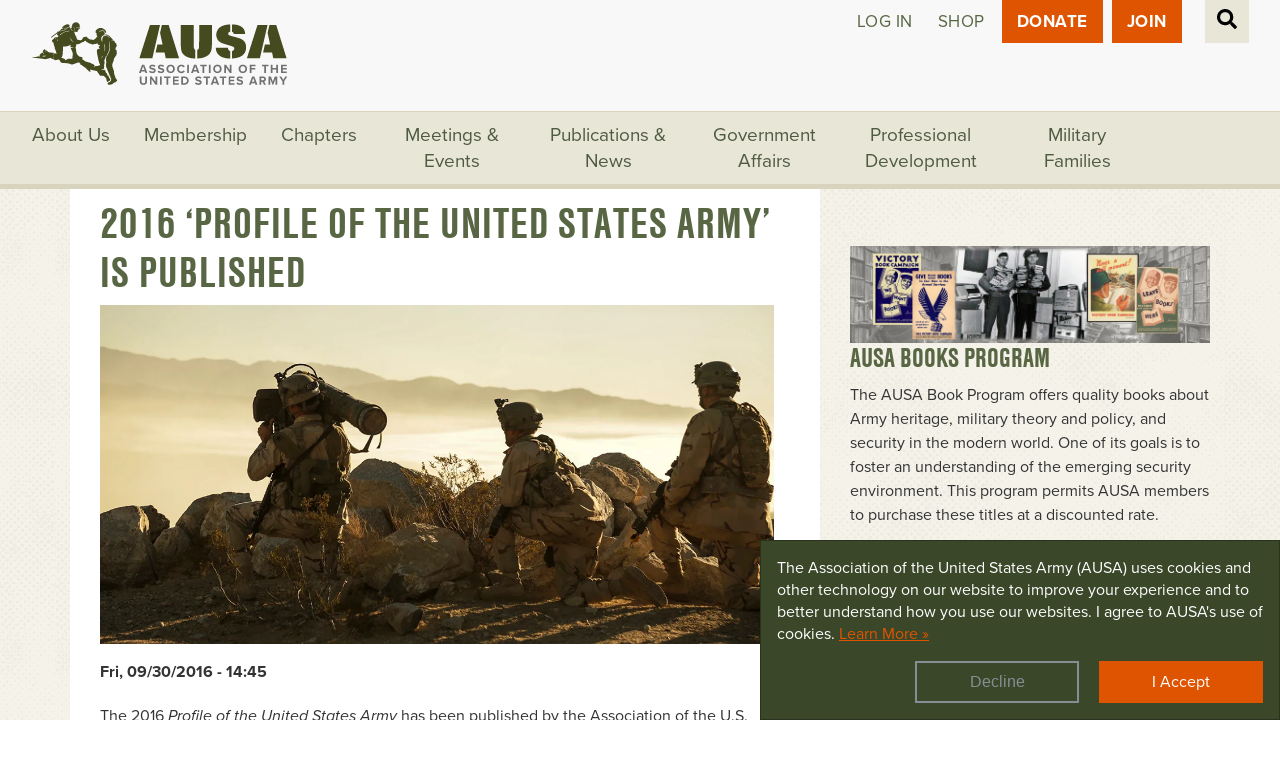

--- FILE ---
content_type: text/css
request_url: https://www.ausa.org/themes/custom/ausa/css/style_2025.css?v=1.1
body_size: 7380
content:
/* Default Override */

.display-none {
    display: none
}

h2.homepage-header {
    font-size: 48px;
    margin-bottom: 40px;
    font-family: "proxima-nova", Arial, Helvetica, sans-serif;
    font-weight: 300;
    color: #586644;
    text-align: center;
}


/* Homepage Hero */

.news-slide {
    background-size: cover!important;
    background-position: center center!important;
    height: 500px;
}

.news-slide>div.container {
    display: flex;
    flex-direction: row;
    flex-wrap: wrap;
    justify-content: end;
    align-items: end;
    height: 500px;
}

.news-slide>div.container>div {
    width: 100%;
    max-width: 450px;
    height: 100%;
    display: flex;
    flex-direction: column;
    justify-content: start;
    background: rgba(255, 255, 255, .85);
    padding: 2rem;
    margin: 0;
    text-align: left;
}
.news-slide>div>div>h3 {font-size:36px}
.news-slide>div>div>time{text-transform:uppercase;margin-bottom:1rem}
.news-slide>div>div>p{margin-bottom:2rem;}
#hero-slider .carousel-indicators {bottom:-65px}
#hero-slider {margin-top: -10px;}


/* Homepage Events */

.slick-slide {
    display: block;
    padding: 1.5rem
}

.block-views-blockupcoming-events-rotator-upcoming-events .view-upcoming-events-rotator .slide__content,
.slide__content,
.slide__title {
    padding: 0
}

div.slide__data>h2 {
    padding: 0 1rem !important;
    height: 130px
}

.views-field-field-address-administrative-area,
.views-field-field-address-country-code,
.views-field-field-address-locality {
    font-weight: 400 !important
}

.block-views-blockupcoming-events-rotator-upcoming-events .slick-list {
    margin-bottom: 0px;
}

.block-views-blockupcoming-events-rotator-upcoming-events .view-upcoming-events-rotator .slide__content .slide__caption .slide__data:hover .slide__description .views-field>span {
    font-size: 13px
}

.views-field-field-address-administrative-area:after,
.views-field-field-address-locality:after {
    content: " "
}

.views-field-field-event-date {
    width: 100%
}

.view-upcoming-events-rotator>.more-link {
    margin-top: 1.5rem
}

.view-upcoming-events-rotator>.more-link>a {
    background: #df5400;
    border-radius: 0;
    color: #ffffff;
    font-family: "nimbus-sans-condensed", Helvetica, Arial, sans-serif;
    font-size: 24px;
    font-weight: 700;
    line-height: 22px;
    max-width: 100%;
    padding: 15px 25px;
    text-align: center;
    text-transform: uppercase;
    -webkit-transition: all .5s ease;
    -o-transition: all .5s ease;
    transition: all .5s ease;
    white-space: normal;
    word-wrap: break-word;
    margin-bottom: 4rem;
}

.block-views-blockupcoming-events-rotator-upcoming-events {
    padding: 40px 0 8rem;
}

#block-views-block-upcoming-events-rotator-upcoming-events>div.content::before {
    position: absolute;
    width: 85%;
    right: 0;
    top: 100px;
    background: #586644;
    height: 230px;
    display: table;
    content: ' ';
    z-index: -99999;
}

@media (min-width: 575.98px) {
    #slick-views-upcoming-events-rotator-block-upcoming-events-1-slider>ul {
        display: none
    }
}

#block-views-block-upcoming-events-rotator-upcoming-events>div.content {
    position: relative
}

#block-views-block-upcoming-events-rotator-upcoming-events>div.content::before {
    position: absolute;
    width: 85%;
    right: 0;
    top: 100px;
    background: #586644;
    height: 230px;
    display: table;
    content: ' ';
    z-index: revert-layer;
}

/* Latest Publications */

.block-views-blockheadline-news-block-1,
.block-views-blocklatest-publications-block-1 {
    box-shadow: 0 10px 20px rgba(0, 0, 0, 0.04), 0 6px 6px rgba(0, 0, 0, 0.08);
}


/* Featured Content */

#block-views-block-featured-content-block-1 {
    background: url(/themes/custom/ausa/dist/images/halftone.png) repeat 0 0;
    padding: 40px 0 50px;
    width: 100%;
    text-align: center;
}

#block-views-block-featured-content-block-1 h2 {
    font-size: 48px;
    margin-bottom: 40px;
    margin-top: 2rem;
    font-family: "proxima-nova", Arial, Helvetica, sans-serif;
    font-weight: 300;
}

#block-views-block-featured-content-block-1 .view-content {
    width: 100%;
    max-width: 1100px;
    display: flex;
    flex-wrap: wrap;
    justify-content: space-between;
    margin: 0 auto;
}

#block-views-block-featured-content-block-1 .view-content>div>a {
    padding: 0;
    height: 240px;
    border: 5px solid #d7d3bc;
    display: flex;
    align-items: center;
    justify-content: center;
    background-size: cover !important;
    margin-bottom: 2rem;
}

#block-views-block-featured-content-block-1 .view-content>div>a>h3 {
    color: white;
    text-shadow: 0 1px 5px rgba(0, 0, 0, 0.7);
    font-size: 40px;
    background: rgba(0, 0, 0, 0.2);
    padding: 0.5rem 2rem;
    height: 100%;
    width: 100%;
    margin-bottom: 0;
    display: flex;
    align-items: center;
    justify-content: center;
}




.path-frontpage .featured-bottom .region-featured-bottom-second {
    background: url(/themes/custom/ausa/dist/images/beige-honeycomb.png);
    background-color: #d7d3bc;
    box-shadow: inset 0px 0px 10px rgba(0, 0, 0, 0.3);
}

.path-frontpage .featured-bottom .region-featured-bottom-second {
    background: url(/themes/custom/ausa/dist/images/beige-honeycomb.png);
    background-color: #d7d3bc;
    box-shadow: inset 0px 0px 10px rgba(0, 0, 0, 0.3);
}

/* Outreach Slider */

#block-views-block-outreach-block-1 {
    width: 100%;
    background: #e8e6d7;
    padding: 5rem 0 0;
}

#block-views-block-outreach-block-1 h2 {
    font-size: 48px;
    margin-bottom: 40px;
    font-family: "proxima-nova", Arial, Helvetica, sans-serif;
    font-weight: 300;
    color: #586644;
    text-align: center;
}

.carousel-indicators li {
    background-color: #586644;
    height: 0.5rem;
}

.carousel-control-prev,
.carousel-control-next {
    filter: invert(55%) sepia(72%) saturate(7283%) hue-rotate(16deg) brightness(100%) contrast(102%);
}

.outreach-row {
    max-width: 600px;
    margin: 0px auto;
}

.outreach-row>div>img {
    max-width: 270px;
    margin: 0 auto 1rem;
}

#outreach-slider .carousel-inner {
    height: 300px;
    margin-bottom: 3rem
}

@media (max-width: 575.98px) {
    #outreach-slider .carousel-inner {
        height: 462px !important;
        text-align: center;
        margin-bottom: 0;
    }

    .outreach-row div img {
        max-width: 200px !important;
        margin: 0 auto 1rem;
    }
}

#outreach-slider .carousel-control-prev,
#outreach-slider .carousel-control-next {
    width: 5%
}


/* National Partners */

.block-views-blocksupport-our-sponsors-block-1 {
background: url(/themes/custom/ausa/dist/images/halftone.png) repeat 0 0;
border-top:10px solid #d7d3bc;
padding-top: 5rem;
}
.block-views-blocksupport-our-sponsors-block-1 .slick__slide {
    -webkit-transform: translateY(0) !important;
    -o-transform: translateY(0) !important;
    transform: translateY(0) !important;
    
}

.view-support-our-sponsors .view-content {
    max-width: 1920px;
}


/* Industry Guide Block */



#block-homepageindustryguide {
    width: 100%
}

#industry-guide>div {
    width: 100%;
    background: #e8e6d7;
    padding: 2rem 1rem;
    margin: 0;
    text-align: center;
}


/* Contact Us Form */

#block-webform {
    width: 100%;
    background: url(/themes/custom/ausa/dist/images/halftone.png) repeat 0 0;
    padding: 5rem 1rem;
    margin: 0;
    border-top: 10px solid #d7d3bc;
    border-bottom: 10px solid #d7d3bc;
}

#block-webform h2 {
    font-size: 48px;
    margin-bottom: 40px;
    font-family: "proxima-nova", Arial, Helvetica, sans-serif;
    font-weight: 300;
    color: #586644;
    text-align: center;
}

#block-webform div.content {
    max-width: 800px;
    margin: 0 auto;
}


#block-webform div.content div form {
    display: flex;
    flex-wrap: wrap;
}
#block-webform div.fieldset-wrapper {
    display: flex;
}

fieldset.js-webform-type-webform-name {width: 100%}
fieldset.js-form-item-email, fieldset.js-form-item-phone-number, fieldset.js-form-item-full-name-first, fieldset.js-form-item-full-name-last {
    max-width: 48%;
    width: 100%;
    margin:1%;
}
fieldset.js-form-item-message, fieldset.form-item-subject {    
    max-width: 98%;
    width: 100%;
    margin: 1%;
    
}


.webform-form-wrapper .webform-submission-form > .form-group fieldset {
    margin-bottom: 0;
}
.webform-form-wrapper {
    padding: 0;
}
#block-webform .form-type-processed-text {width: 100%;text-align: center}


#block-webform .js-form-item > label {color: #333!important;font-weight: 400!important}

#block-webform .form-actions{
margin-right: 1%;
    width: 100%;
    text-align: right;
}



/* Homepage Footer */

.site-footer .site-footer__top {
    background: white;
    background-size: 100%;
    min-height: 400px;
    padding:60px 1rem;
}

#block-followus {
    list-style: none
}

#block-followus li {
    display: inline-block;
    padding-left: 0;
}

#block-followus li.menu-item a {
    background: white;
    border-radius: 40px;
    display: flex;
    height: 30px;
    overflow: hidden;
    color: #3a4729;
    padding: 8px;
    position: relative;
    text-align: left;
    width: 30px;
    justify-content: center;
    transition: ease .5s;
}

#block-followus li.menu-item a span {
    display: none
}


/* Mobile Queries */

/* SM - Tablet, Mobile */
@media (max-width: 768px) {
    #block-views-block-support-our-sponsors-block-1 {
        height: 24em;
    }
}

@media screen and (min-width: 2000px) {
    #hero-slider {
        margin: -10px auto 0px;
        max-width: 1920px;
    }
}



/* Live Streams */


.live-stream_theater-frame {
    width: 100%;
    background: url(/themes/custom/ausa/dist/images/dark-honeycomb.png) repeat;
    background-color: #231F20;
    box-shadow: inset 0px 0px 10px rgba(0, 0, 0, 0.3);
    padding: 0;
    text-align: center;
    border-bottom: 5px solid #d7d3bc;
}

.video-container {
    position: relative;
    padding-bottom: 56.25%;
    padding-top: 30px;
    height: 0;
    overflow: hidden;
    background-color: #231F20;
}

.video-container iframe,
.video-container object,
.video-container embed {
    position: absolute;
    top: 0;
    left: 0;
    width: 100%;
    height: 100%;
}

.live-stream_sidebar-box {
    background: #fff;
    border: 1px solid #d7d3bc;
    margin-bottom: 2em;
    padding: 20px;
    width: 100%;
}

.live-stream_sidebar-box h2 {
    margin-bottom: 0
}

.live-stream_sidebar-box>div>div>div {
    padding: 0
}

.live-stream_content-block {
    margin-bottom:2rem;
        background: #edebe2;
    padding: 1rem;
    margin-top: 1rem;
    margin-bottom: 2rem;
    border: 1px solid #d7d3bc;
    border-radius: 5px;
}
span.a2a_svg > a > span {background-color:#586644!important}
span.a2a_svg:hover {background-color:#3A4729!important}

.live-stream_tags-list {list-style:none;padding-left:0;margin:1rem 0;display:inline;}
.live-stream_tags-list li {display:inline}

.comment-wrapper h2.title {font-size:30px;}

.card {    width: 100%;
    margin: 0;
    padding: 0;
        background-color: inherit;
    background-clip: border-box;
    border: none;
    border-radius: 0;
}
.comment__author span span {
    white-space: nowrap;
    font-size: 15px;
    font-weight: bold;
    color:#df5400;
}

.comment__meta.col-sm-3 > small > span > a {
    font-size: 15px;
    font-weight: bold;
}


.card-body {padding:0;}
.field--name-comment-body p {font-size:15px}
.card-body h3 {display:none}
.comment__content:before {display:none}
.comment__content:after {display:none;}


@media (max-width: 575.98px) {
    .live-streams_item {width:100%;}
    .live-streams_item>a {
            float: left;
    width: 150px;
    padding: 0.5rem;
    }
    .live-streams_item>div {
    padding: 0.5rem;
    }

.live-streams_item div a {
    display: inline;

}
    }


/* Events */
.node--type-event.path-node .field--name-field-event-date .datetime {
    font-size: 36px;
    text-align: center;
    display: block;
}
    /* CLP */


#block-chapterresources,
#block-leaderlinks {
    border: 2px solid #d7d3bc !important;
    margin: 15px 0;
    padding: 15px;
}

#block-chapterresources ul.menu,
#block-leaderlinks ul.menu {
    list-style: none;
    display: flex !important;
    padding-left: 0;
    flex-wrap: wrap;
    justify-content: center
}

#block-chapterresources ul.menu li,
#block-leaderlinks ul.menu li {
    margin: .5rem;
    min-width: 180px;
    max-width: 320px;
    width: 100%;
}

#block-chapterresources ul.menu li a,
#block-leaderlinks ul.menu li a {
    color: white !important;
    font-weight: bold;
}

#block-chapterresources h2,
#block-leaderlinks h2 {
    text-align: center;
    font-size: 28px;
    margin-bottom: 10px;
}

.leader-links-block a {
    padding: 0 !important
}

.field--name-field-chapter-links .field__item {
    float: none;
    width: 100%;
    padding: 0 1rem;
}

.field--name-field-chapter-links div a {
    border: 0;
    border-radius: 0;
    color: #fff;
    font-family: "nimbus-sans-condensed", Helvetica, Arial, sans-serif;
    font-size: 25px;
    font-weight: 700;
    line-height: 22px;
    max-width: 100%;
    padding: 10px 20px;
    text-align: center;
    text-transform: uppercase;
    -webkit-transition: all .5s ease;
    -o-transition: all .5s ease;
    transition: all .5s ease;
    white-space: normal;
    word-wrap: break-word;
    background: #df5400;
    width: 100%;
    display: block;
}

.node--type-chapter .clp-banner {
    background: #586644;
}
#block-views-block-chapter-activity-reports-block-1 > div.content > div > div > div.view-content > div {border-top: 1px solid #d7d3bc}
#block-views-block-chapter-activity-reports-block-1 > div.content > div > div > div.view-content > div div {    display: inline;
    font-weight: bold;
    padding-right: .25rem;}

.view-id-chapter_activity_reports {padding: 0 1rem 1rem}



/* Membership Card Redesign */

.membership-card .card-header .logo {
    max-width: 260px;
    margin: 0 auto;
}

.membership-card .card-header,
.membership-card .card-footer {
    background-color: #434b1e;
}

.membership-card .card-footer .email::after {
    background-color: #bac599;
}

.membership-card .member-info .membership-group .field-content {
    background-color: #bac599;
    color: #434b1e;
    text-align: center;
    text-transform: uppercase
}

@media print {

    .no-print,
    .no-print * {
        display: none !important;
    }
}


/* Donation Page */
.donationHighlight div h1 {color: #586644;text-align: left;margin-bottom: 2rem;text-align:center;}
.donationHighlight div div {max-width: 240px;margin: 0 auto;}
.donationHighlight div div strong {display: block;text-align: center;margin: 2rem auto 1rem;}
.donationHighlight div a:first-of-type {margin-top: 1rem;}
.btn-forest {background: #586644!important}
.btn-forest:hover {background: #4e5a3c!important}
.btn-ghost {background: none!important;width: 100%;color: white;border: 2px solid white;}
.btn-ghost:hover {color: white;border: 2px solid white;}
#block-webform-2 {
    max-width: 900px;
    margin: 0 auto;
    padding: 0 2rem;
}

.program-box {
    background: white;
    border-radius: 8px;
    margin-bottom: 2rem;
    position: relative;
    z-index: 9;
    box-shadow: 8px 8px 0px #A2AE71;
}


.program-box img {
    border-radius: 8px 8px 0 0
}

.program-box h3 {
    text-align: center;
    padding: 1rem 1rem 0;
    font-size: 32px;
    text-transform: none;
}

.program-box p {
    text-align: center;
    padding: 0rem 1rem 2rem;
    font-weight: 500;
    color: #586644;
}


.node__content {
    margin-top: 0px;
}

.headerBanner {
    min-height: 580px;
    height: 100%;
    width: 100%;
    background: url(https://www.ausa.org/sites/default/files/individual-membership-header.jpg);
    background-position: center center;
    background-size: cover;
    position: relative;
}

.donationHighlight-former {
    max-width: 480px;
    height: 100%;
    padding: 2rem 1rem;
    background: rgba(255, 255, 255, 0.75);
    color: white;
    position: absolute;
    right: 15%;
    text-align: center;
}

.highlightHolder {
    background: #2b361d;
    padding: .5rem;
    text-align: center;
    border-radius: 3px;
    border: 3px solid #f2bc48;
    font-size: 18px;
    color: #f2bc48;
    height: 100%;
    flex-direction: column;
    justify-content: center;
    display: flex;
}

.highlightHolder span {
    font-size: 36px;
    font-weight: bold;
    display: block;
    color: white;
}

.donationHighlight small {
    letter-spacing: .05rem;
    font-style: italic;
}

.donationHighlight h1 {
    color: #586644;
    font-size: 50px;
    margin-bottom: 0;
}

.type-description {
    text-align: center;
    margin-top: .5rem;
    margin-bottom: 1rem;
}


.membershipCard {
    text-align: center;
}

.membershipCard img {
    max-width: 300px;
    margin: 0 auto;

}

.zoom-box {
    position: relative;
    display: inline-block;
}

.zoom-box:hover .zoom-icon {
    display: block;
    font-size: 50px;
}

.zoom-icon {
    position: absolute;
    top: 40%;
    display: none;
    width: 100%;
    text-align: center;
}

.zoom-icon a {
    color: #fff;
    padding: 2rem 1.5rem;
    background: rgba(58, 71, 41, 0.8);
}

.zoom-icon a img {
    height: 80px;
    width: 80px;
}

.green-soldier-block {padding: 6rem 0;background: url(https://www.ausa.org/sites/default/files/ausa-donation_how-will-you-support_bg.jpg);background-size: cover;background-position: left;}

.green-soldier-block div.container {max-width:600px;}
.green-soldier-block div h2 {font-size:42px;text-align: center;color:#F3B82E}
.quote {
    background: #586644;
    padding: 3rem 0
}
.tan-promise-block {padding:5rem 0;background: #e8e6d7;border-top: 5px solid #d7d3bc;border-bottom: 5px solid #d7d3bc;}
.tan-promise-block div h2 {text-align: center;font-size: 60px;margin-bottom: 3rem;}

.quotes {
    position: absolute;
    color: rgba(255, 255, 255, 0.5);
    font-size: 5em;
}

.leftq {
    top: -25px;
    left: 5px;
}

.rightq {
    bottom: -10px;
    right: 5px;
}


.donation-header {
    background: url(https://www.ausa.org/sites/default/files/2025-donation-header_banner.jpg);
    min-height: 420px;
    height: 100%;
    width: 100%;
    background-position: left center;
    background-size: cover;
    position: relative;
}

.donationHighlight {
    height: 100%;
    min-height: 420px;
    padding: 3rem 1rem;
    background: rgba(255, 255, 255, 0.6);
    color: #333;
    display: flex;
    flex-direction: column;
    justify-content: space-evenly;
}

@media (max-width: 600px) {
    .type-description {
        margin: 1rem 0 2rem;
    }

    .wins-container {
        height: 360px !important;
        text-align: center
    }

    .wins-container div {
        display: flex;
        flex-direction: column;
        justify-content: center;
    }
}

@media (max-width: 1200px) {
    .donationHighlight {
        padding: 2rem 1rem;
    }


    .highlightHolder span {
        font-size: 24px;
    }

    .xs-disappear {
        display: none;
    }

    ul.no_bullet li {
        margin-bottom: 3rem;
    }
}

.header-button {
    font-size: 2.25rem;
    display: block;
    padding: 1rem;
    margin-bottom: .5rem;

}



/*  List Icon Style  */
ul.no_bullet {
    list-style-type: none;
    padding: 0;
    margin: 0;
}

ul.no_bullet li {
    height: 44px;
    padding-left: 64px;
    margin-bottom: 2rem;
    background-size: contain;
    font-weight: bold;
}

li.connect {
    background: url('https://www.ausa.org/sites/default/files/connect-icon.png') no-repeat left top;
}

li.knowledge {
    background: url('https://www.ausa.org/sites/default/files/knowledge-icon.png') no-repeat left top;
}

li.inform {
    background: url(https://www.ausa.org/sites/default/files/inform-icon-1.png) no-repeat left top;
}

li.seal {
    background: url(https://www.ausa.org/sites/default/files/seal-icon.png) no-repeat left top;
}

li.support {
    background: url(https://www.ausa.org/sites/default/files/support-icon.png) no-repeat left top;
}

.light-green-bar {
    width: 100%;
    background: #7e8953;
    padding: 2rem 0;
}

.light-green-bar_header{text-align: center;font-weight: 500;font-size: 36px;line-height: 1.4;color:white;font-family: 'proxima-nova', sans-serif;}
.light-green-bar_text {font-size: 24px;line-height: 1.4;color:white;text-align:center;font-family: 'proxima-nova', sans-serif;font-weight:300}

.progress {
    width: 100%;
    height: 20px;
}

.progress-wrap {
    background: #586644;
    margin: .25rem 0;
    overflow: hidden;
    position: relative;
}

.progress-wrap .progress-bar {
    background: #ddd;
    left: 0;
    position: absolute;
    top: 0;
    margin-top: -2px;
}

.webform-form-wrapper .page-block-title h2 {
    display: none
}

.webform-submission-form {
    display: flex;
    flex-wrap: wrap;
}

#block-webform-2 {
    max-width: 800px;
    margin: 0 auto 3rem;
    padding-bottom: 6rem;
}

#block-webform-2 legend {
    font-weight: bold;
    color: #333;
    font-size: 15px;

}

.form-control {
    height: 40px;
}

textarea.form-control {
    height: 200px;
}

.js-webform-type-webform-telephone {
    margin: 1%;
    width: 48%
}

#edit-full-name--wrapper>div {
    display: flex
}

.webform-form-wrapper .webform-submission-form>.form-group fieldset label {
    font-weight: bold;
    color: #333;
}

.form-required {
    font-weight: bold;
    color: #333;
}

.form-actions {
    text-align: right;
    width: 100%;
}

.modal-dialog {
    width: 100%;
    max-width: 720px !important;
    padding: 1 2rem;
}

@media screen and (max-width: 575.98px) {
    .donation-header {
        min-height: 350px;
    }
}

.wins-container {
    background-size: cover !important;
    background-position: center center !important;
    border: 1px solid #d7d3bc;
    margin-bottom: 2rem;
    height: 100%;
}

.wins-container div {

    padding: 2rem 2rem 1rem;
    height: 100%;
}

.wins-container div p {
    color: white;
    font-size: 24px;
    line-height: 1.6;
    text-shadow: rgba(0, 0, 0, .9) 1px 1px 1px;
    font-family: 'proxima-nova', sans-serif;
    font-weight: 500;
}

#scrollerModal .modal-header .close {
    float: right;
    font-size: 3rem;
    color: white;
}

#scrollerModal .modal-header {
    width: 100%;
    background: #586644
}

#scrollerModal .modal-header h2 {
    color: white;
    width: 100%;
    text-align: center;
}

/* Annual Meeting Popup */

#block-am2024popup h2 {display:none}
.spb-popup-main-wrapper {margin:0!important;width:100%!important}
.spb-popup-main-wrapper > .block .content {padding:0!important}
@media (min-width: 768px) {
    .spb-popup-main-wrapper {
        max-width: 600px;

    }
}
.spb-popup-main-wrapper .spb-controls .spb_close {
        background: none;
    border-radius: 100%;
    height: 42px;
    font-size: 40px;
    color: rgba(0, 0, 0, .3);
    border: 2px solid rgba(0, 0, 0, 0.3);
    font-weight: bold;
    line-height: 40px;
    margin: 1rem;
}
.btn-primary.spb_close {margin:0 0 0 1rem;}
.carousel-indicators{z-index:1}
#block-am2024popup {z-index:9999}
.btn-ghost-grey {
    margin-top: 2rem;
    letter-spacing: .1rem;
    font-size: 22px;
    padding: 1rem 1.5rem;
    box-sizing: border-box;
    background: none !important;
    color: rgba(0, 0, 0, 0.3);
    border: 2px solid rgba(0, 0, 0, 0.3);
}

.btn-ghost-grey:hover {
    background: none !important;
    color: #df5400;
    border: 2px solid #df5400;
}

button:focus,
a:focus {
    outline: none;
}


/* Benefits View Page Styles */
#benefits {
    background: url(/themes/custom/ausa/dist/images/beige-honeycomb.png);
    background-color: #d7d3bc;
    padding: 5rem 0 3rem;
    box-shadow: inset 0px 0px 10px rgba(0, 0, 0, 0.3);

}

.benefit-view_header {
    font-size: 64px;
    text-align: center;
    margin: 3rem auto;
}

.benefit-view_header small {
    display: block
}

#benefits img {
    box-shadow: 0 10px 20px rgba(0, 0, 0, 0.04), 0 6px 6px rgba(0, 0, 0, 0.08);
}

#benefits h3 {
    color: #586644;
    font-size: 30px;
    margin-bottom: 0;
    text-transform: none;
    font-family: "nimbus-sans", Helvetica, Arial, sans-serif;
    line-height:normal
}

#benefits h3 small { font-size:70% }

#benefits .col-lg-5 {
    padding: 0 3rem
}

#benefits .row {
    align-items: center;
    margin-bottom: 3rem;
}

#benefits .btn-primary {
    margin-top: 2rem;
    letter-spacing: .1rem;
    font-size: 22px;
    padding: 1rem 1.5rem;
}

#benefits .discount-code { margin-top:1rem;font-weight:bold }

#benefits .discount-code strong { color:#df5400 }

.row-director-forward {
    flex-direction: row;
}

.row-director-reverse {
    flex-direction: row-reverse;
}

.row-director-forward div.col-lg-5,
.row-director-reverse div.col-lg-5 {
    z-index: 8;
}

.row-director-forward div.col-lg-7 .benefit-information-wrapper {
    flex: 1;
    margin-left: -7.5rem;
    padding: 3rem 3rem 3rem 7rem;
    background-color: #ffffff;
    box-shadow: 0 10px 20px rgba(0, 0, 0, 0.04), 0 6px 6px rgba(0, 0, 0, 0.08);
}

.row-director-reverse div.col-lg-7 .benefit-information-wrapper {
    flex: 1;
    margin-right: -7.5rem;
    padding: 3rem 7rem 3rem 3rem;
    background-color: #ffffff;
    box-shadow: 0 10px 20px rgba(0, 0, 0, 0.04), 0 6px 6px rgba(0, 0, 0, 0.08);
}

/* More Benefits */
section.more-benefits {
    padding: 6rem 3rem;
}

section.more-benefits h2 {
    text-align: center;
    font-size: 54px
}

div.more-benefits-box {
    display: flex;
    flex-direction: row;
    flex-wrap: wrap;
    justify-content: center;
}

div.more-benefits-box div {
    text-align: center;
    max-width: 280px;
    margin: 1rem 1rem 2rem 1rem;
    padding: 0 4rem;
}

.more-benefits-box div a h4 {
    font-size: 20px;
}

#featured-benefits {
    padding:6rem 0 6rem;
    background: url(/themes/custom/ausa/dist/images/halftone.png) repeat 0 0;
}

#featured-benefits h2 {
    text-align:center;
    font-size: 54px;
    padding:0;
    margin-bottom:2rem;
}

#featured-benefits .col-md-2 {margin-bottom:2rem}

#block-views-block-member-benefits-featured-benefits { width:100% }
#block-views-block-member-benefits-featured-benefits .view-content {padding:0}

/*  Benefits View Page Mobile Styles */
@media (max-width: 991.98px) {
    #benefits .col-lg-5 {
        padding: 0
    }

    #benefits img {
        box-shadow: none;
    }

    .benefit-view_header small {
        font-size: 36px;
    }

    .row-director-reverse div.col-lg-7 .benefit-information-wrapper {
        margin-right: 0rem;
        padding: 2rem;
    }

    .row-director-forward div.col-lg-7 .benefit-information-wrapper {
        margin-left: 0rem;
        padding: 2rem;
    }

    section.more-benefits {
        padding: 3rem 0;
    }

    .more-benefits-box div a h4 {
        font-size: 16px;
    }

    div.more-benefits-box div {
        text-align: center;
        max-width: 120px;
        margin: 1rem;
        padding: 0;
    }

    .col-lg-5 img {
        margin: 0 1rem
    }

    #benefits .row {
        align-items: center;
        margin-bottom: 2rem;
        padding: 0 1rem;
    }

    #benefits .col-lg-5 {
        padding: 0;
        margin: 0 1rem;
        margin-left: -1rem;
    }

    #benefits .col-lg-7 {
        padding: 0;
    }

    div.more-benefits-box {
        justify-content: space-around
    }
}


/* Person Type Template - 2025 */

#personHeader {
    width: 100%;
    background: url(/themes/custom/ausa/dist/images/green-honeycomb.png) repeat;
    background-color: #231F20;
    box-shadow: inset 0px 0px 10px rgba(0, 0, 0, 0.3);
    padding: 4rem 0;
    border-bottom: 5px solid #D7D3BC;
    position:relative;
}

#personInfo hr {
    height: 3px;
    background: #F3B82E;
}

#personHeader img {
    border: 5px solid #F3B82E;
}

#personInfo h2 {
    color: #F3B82E;
    font-size: 50px;
    margin-bottom: 5px;
    text-shadow: 0px 1px 1px #000;
    -webkit-font-smoothing: antialiased;
}

#personInfo h3 {
    color: white;
    text-transform: none;
    font-weight: 400;
    font-size: 35px;
    text-shadow: 0px 1px 1px #000;
    -webkit-font-smoothing: antialiased;
}

#personInfo ul {
    list-style: none;
    padding-left: 0;
    display: flex;
    flex-direction: row;
}

#personInfo a {
    padding: 0.75rem;
    font-size: 27px;
    background: #F3B82E;
    color: #3A4729;
    border-radius: 100%;
    width: 50px;
    height: 50px;
    display: inline-block;
    line-height: 0;
    margin-right: .5rem;
}
#personInfo a:hover {
    background:rgb(189, 143, 37);
}

#personBody {
    padding: 2rem 0;
    background: url(/themes/custom/ausa/dist/images/halftone.png);
    background-repeat: repeat;
}

#personBody .biography {
    margin-bottom: 2rem;
    height:100%;
}

#personSidebar .sidebar_view-card {
    background: white;
    padding: 0;
    margin-bottom: 2rem;
    border: 1px solid #d7d3bc;
}

#personSidebar .sidebar_view-card:last-of-type {
    margin-bottom: 0rem;
}

#personSidebar .sidebar_view-card h5 {
    padding: 1rem;
    background: #586644;
    color: white;
    margin-bottom:0;
}
@media (max-width: 768px) { 
    #personHeader img { margin-bottom:2rem }
 }
#personSidebar .sidebar_view-card .view-content {padding:.5rem 1rem 1rem}
#personSidebar .sidebar_view-card  .list-item {padding:.5rem 0;border-bottom: 1px solid #cccccc}
#personSidebar .sidebar_view-card .list-item:last-of-type {border-bottom:0}

#personPhoto {text-align:center}
#personPhoto img {
    max-height:280px;
    width:auto;    
}

--- FILE ---
content_type: image/svg+xml
request_url: https://www.ausa.org/themes/custom/ausa/images/ausa_logo.svg
body_size: 7219
content:
<?xml version="1.0" encoding="utf-8"?>
<!-- Generator: Adobe Illustrator 27.9.0, SVG Export Plug-In . SVG Version: 6.00 Build 0)  -->
<svg version="1.1" id="Layer_1" xmlns="http://www.w3.org/2000/svg" xmlns:xlink="http://www.w3.org/1999/xlink" x="0px" y="0px"
	 viewBox="0 0 500 500" style="enable-background:new 0 0 500 500;" xml:space="preserve">
<style type="text/css">
	.st0{fill:#464B1F;}
</style>
<g>
	<g>
		<path class="st0" d="M492.2,399.2c-0.6-0.5-1.4-1.1-1.6-1.7c-1.6-4-4.2-8.5-7.5-11.2c-0.2-0.3-0.4-0.4-0.1-0.6
			c1.9-1,2.8-2.1,0.8-4.7c-0.4-0.6-0.8-1.2-1.2-1.8c-1-2-2-3.6-2.1-4c-1.5-4.5-1.2-5-2.2-9.6c-0.5-2.2-1.6-4.9-1.6-7.1
			c0-0.4-0.2-1,0-1.5c0.4-3.2-0.2-6.4-1.1-9.3c-2.3-8.2-5.6-15.8-8.5-23.7c-0.6-1.8-1-3.2,0.5-4.8c0.8-1.1,0.7-2.3-0.3-3.2
			c-1-0.6-0.7-1.3-0.6-2.1c1.4-7,4.7-13.7,7.2-20.3c1.8-4.5,2.9-9.2,3.1-14c0.1-1.3,0.4-2.1,1.6-3c3.3-2.3,5.4-5.7,6.8-9.6
			c0.4-1.1,1.4-2.8,2.2-3.6c3.8-3.7,4.6-9,5-14.7c0.2-2.4,0-4.9-0.2-7.3c-0.3-2-1.2-3.8,0.1-5.5c0.7-0.8,0.4-1.6,0-2.3
			c-1.2-2-2.5-3.7-4.7-4.7c-1.4-0.7-3.1-1.8-2.8-3.2c0.2-1.4,0.5-2.5,1.1-3.6c0.7-1.4,0.5-2.5-0.3-3.8c-0.1-0.1-0.2-0.3-0.3-0.4
			c2-1.4,3.6-4.5,3.6-4.5s0.7-1.6,1.2-2.5c0.4-1.1,2.4-3.6,2.7-4.4c0.2-0.6,0.3-3.5-1-5.6c-1.1-2-2.9-8.7-2.9-8.7s-3.7-3.1-5.3-4.4
			c-0.3-0.2-0.5-0.4-0.6-0.5c-0.6-0.3-1.7-3.2-2.3-5c-0.2-0.7-0.3-1.2-0.3-1.2l-3.2-4.4l-2.5-1.1c-0.8-0.2-1.6-0.4-2.4-0.5
			c-1-0.2-1.8-0.2-2.7-0.2c-0.8,0-1.9-0.1-2.7,0.3c-0.4,0.3-0.7,1-1.2,1.4c-0.5,0.6-1,1.2-1.5,1.7c-0.5,0.6-1.7,1.5-2,2.3
			c0.4-1.1,0.6-2.1,1-3.2c0.4-1.6,1.1-3.4,2.7-3.9c1.7-0.6,3.7-0.3,5.5-0.2c0,0,0.4,0.2,0-0.4c-0.1-0.2-0.2-0.3-0.3-0.4l-2-2.9
			c-0.6-0.7-1.2-1.5-1.7-2.3c-0.1-0.1-0.2-0.3-0.4-0.4c-5.1-6.2-11-11.7-16.8-17.2c-1-1-1.9-1.8-2.9-2.8c0,0,0,0-0.1-0.1
			c-1.6-1.2-3-1.9-3.8-2.1c-0.5-0.1-1.1-0.2-1.6-0.5c-0.1,0-0.2-0.1-0.4-0.2c-0.3-0.1-0.6-0.3-1.1-0.4c-1.5-0.8-3-1.9-4.6-2.7
			c-0.8-0.2-1.7-0.3-2.7-0.4c-0.2,0-1.1-0.2-1.9-0.4c-2.7,0.2-5.5,1.6-6.9,2.3c-0.5,0.4-1,0.6-1,0.6s-0.4-0.1-1.2-0.7
			c-0.6-0.5-1.4-0.7-2.1-1.1c-1.1-0.5-1.1-1-0.4-1.8c0.4-0.4,0.7-0.8,1.2-1.1c2.5-1.2,4.4-3.3,4.7-6.1c0.2-1.2,0.6-1.6,1.6-1
			c0.7,0.5,1.4,0.5,2,0c0.2-0.1,0.3-0.3,0.5-0.5c0.1-0.1,0.3-0.3,0.4-0.4c0.4-0.3,0.6-0.6,1.1-0.7c1.2-1,1.3-2.2,0.8-3.5
			c-0.7-1.8-1.7-3.5-2.7-5.3c-0.5-1.1-1-2.1-1.3-3.3c-0.1-0.1-0.1-0.3-0.2-0.6c0-0.2,0-0.3-0.1-0.5c-0.2-0.8-0.7-1.7-1.3-2.2
			c-0.3-0.3-0.6-0.6-1.1-0.8c-0.4-0.2-0.7-0.4-1.3-0.6c-0.8-0.3-1.6-0.7-2.3-1.1c-1-0.5-2.1-1-3-1.6c-0.4-0.3-0.6-0.5-1-0.7
			c-1.2-1.2-2.4-2.1-3.9-3c-1.4-0.7-3-1.5-4.5-2c-0.7-0.2-1.5-0.4-2.2-0.6c-0.3-0.1-0.6-0.1-1-0.2c-2.7-0.6-5.3-0.8-8-0.7h-0.4
			l-6.6,1.7c-3,1.2-5.8,2.5-8.7,3.9c-1.5,0.7-2.9,1.8-3.7,3.2c-0.8,1.4-2,2.5-3.4,3.4c-1.5,0.7-2.1,2.1-2.7,3.7
			c-0.5,2.1-1.2,4.2-1.9,6.5c-0.4,1.2-1,2.2,0.6,3.1c0.3,0.2,0.4,0.6,0.4,1.1c0.1,1.9,1.4,3,3.1,3.5c0.6,0.3,1.4,0.4,2.1,0.7
			c1.8,0.6,2.1,1.1,1.4,3.1c-0.6,1.7-1.4,3.5-2.1,5.3c-1.3,3.1-1,3.4,2.4,3.4c1.1,0,1.3,0.4,1.1,1.8c-0.3,1.8-0.5,3.7,1.2,8
			c0,0,0,0.1,0,0.2c0,0.2-0.4,0.7-1.2,0.6c-0.3,0-0.6,0-1-0.1h-0.3c-2.4-0.2-2.9-0.1-3.9,2c-1,1.7-1.8,3.4-2.9,5
			c-0.5,0.7-1,1.4-1.7,1.8c-0.2,0.2-11.3,7.4-12.1,7.6c-1.1,0.2-2.1-0.1-2.9-0.6c-1.5-1.1-3.4-1.3-5-1.5c-1.1-0.1-7.4,0.1-9.7-1.6
			c-0.8-0.6-1.7-0.8-2.8-0.7h-2.1c-0.6,0-1.2-0.1-1.2-0.8c0-1.3-1.1-1.7-2-2.2c-1.8-1.2-3.7-2.3-5.7-3.2c-1.9-0.7-1.5-2.2-2.4-3.7
			c-2.3-3.8-3.5-3.2-7.6-5.7c-2.8,2.1-1.9,2-2.1,2.5c-1.4-1.2-5.4-2.9-6.6-0.2c-0.1,0.1-0.2,0.2-0.3,0.4c-0.7,1.2-1.7,1.4-3,1.4
			c-0.5,0-1.1,0-1.6,0H302c-1,0-1.8,0.3-2.2,1.2c-1.4,2.2-3.2,4.2-3.9,7.1c-0.3,1.5-1,3.2-3,3.8c-0.8,0.2-0.7,1.1-0.7,1.8
			c0.1,0.4,0.1,0.7,0,1c-0.1,0.6-0.6,1-1.5,1.2c-1.4,0.3-2.9,0.4-4.2,0.6c-0.6-0.1-7.4,0.4-9.3-0.5c-0.6-0.3-3.1-1.2-4.1-1.2
			c-1.7,0-3.3,0.8-4,1.4c-0.7,0.4-1.4,0.1-1.5-0.7c-0.1-0.4-1.5-4.7-2.3-5.5c-1.7-1.8-3.2-2.9-3.2-5.1c-0.2-5-2.5-9.3-5.7-13.7
			c-2.3-3-3.6-6.5-4.5-10.2c-0.2-1.1-1.1-1.9-1.1-3c0-1.4-0.3-2.5-1-3.6c-1.3-2.3-1.6-4.5,1-6.2c0.3-0.1,0.5-0.5,1-1.1
			c0.4,0.3,0.7,0.4,1.4,0.6c3.7,1.4,10.6,2.8,12.4,1.7l0.4-0.2c0.1-0.2,1,0.5,3-7.2c0.4-1.1,0.6-2,2.9-3.1c1.6-0.7,2.4-1.9,2.3-3.5
			c-0.1-1.9-0.5-2.1-1-3.9c-0.5-2.1-0.3-2.2,1.8-1.7c0.4,0.1,1.1,0.2,1.5,0.3c0.3,0.1,0.6,0.2,1.1,0.3c2,0.3,3.5,0.4,5.5-0.8
			c0.1-0.1,0.2-0.2,0.2-0.3c0.2-1-1.5-2.8-2.5-3.7c-0.2-0.3-0.4-0.2-0.5-0.5c-3.8-0.8-7.5-1.6-11.6-1.1c-2.9,0.1-5.9-0.5-8.8-1.6
			c-1.1-0.4-2.1-1.3-3.1-2v-0.3c5.3,2.3,11.3,1.4,16.8,2c1.3,0.1,2.4,0.3,3.7,0.6l2.5,0.8c0-0.3,0-0.4,0-0.8c0.1-1,0.5-2.2,0.5-2.5
			c0.3-1.7,0.3-3.5,0.1-5.4c-0.5-13.2-11.7-19.9-19.6-20.6c-9.6-1-15.9,3.4-22,10.1c-1.5,2.8-2.4,5.7-2.9,8.8
			c-0.2,1.6-0.8,2.4-2.3,2.9c-0.3,0-0.6,0.1-1,0.2c-1,0.3-1,0.7-0.4,1.5c0.7,1.1,1.5,2.1,2.7,2.5c1.4,0.6,1,1.7,0.8,2.7
			c-0.1,1.1-0.8,1-1.6,0.7c-0.3-0.1-0.6,0-0.8,0.3c-0.8,1.1-1.7,2.1-2.5,3.2c-0.4,0.4-0.3,1.2-0.2,1.7c0,0.3-0.2,0.8-0.4,1.1
			c-0.2,1.2-0.3,1.2,0.3,1.9c0.4,0.6,1.6,0.7,1.6,1.8c0,0.1,1.1,1.7,1.2,1.7c0.4,0.5,0.7,1.2,1.4,2c0.6,0.7,1.1,1.8,1.7,2.4
			c0.7,0.7,2.2,3.4,2.8,4.5c-1.8-0.4-3-2.2-4.4-3.5c-0.5-0.5-0.7-1.2-1.5-2c-0.8-1.3-0.2-0.6-1.4-1.4c-0.4-0.3-0.8-0.6-1.8-1.3
			c-0.1,0-0.6-0.6-1.3-1.3c0.2-1.9,0.3-3.5,0.1-3.9c-0.3-1.4-4.7-7.5-6.1-8.4c-1.3-0.8-3.2-1.7-3.2-1.7l2.4-10.6
			c0,0-7.1-4.4-7.9-4.5c-0.7,0-7.5-0.2-7.5-0.2l-6.1,2.2l-13.8,7.3l0.7,1.9l-6.5,3.9c0,0-2.2,3.3-1.9,4.7c0.4,1.4,2.5,4.7,2.5,4.7
			s3.2,0.8,4.7,0.3c1.2-0.3,4.9-2.1,5.4-2.2c0.6-0.1,3.3-1,4.8-1.5c0.3-0.1,2-0.5,3.6-1.2c3.1-1.1,8.1-2.2,9.8-2.8L194,106l-9.6,2.4
			l-3.8,0.6c-0.2,0.1-1.4,0.2-1.5,0.2c-0.6,0.1-1.7-0.2-1.7-0.2l-1.6-1.4l-2.2,0.4l-1.5,2.1l-1.8,4.4l-2,1.4l-12.7,10l-2.5-0.8
			l-1.1-1.2l-2,1.4l1,1.6l-0.1,1.7l-35.4,26.5c-0.7,0.6-1.1,1.8-0.5,2.7c0,0,1.2,2.1,2.9,1c13.3-9.9,33.9-24.8,35.3-25.7l-1.5,2.8
			c0,0-1.7,1.5-1.7,3c0,1.5-0.2,2.9,0.8,4.1c1.1,1.1,6.3,5.3,7.3,6.2c0.1,0.1,0.2,0.1,0.2,0.1l-6.9,7c0,0-6.2,0.1-6.3,0.1l-8.3,0.2
			c0,0-1,0.4-1,1.5c0,0.5-3.8,4.8-7.6,9c-3.8,4.2-7.8,8.4-7.9,8.9c-0.3,1.1,0.2,4.4,0.2,4.4s4.5,4.7,8.1,8.2l2,3.3
			c0,1.7,0,3.4,0.2,5.1c0.4,4.9,2.3,9.2,4.4,13.6c1,2.1,1.6,4.4,1.6,6.8c0,1,0,1.9,0.1,3c0,1.3,0.1,2.4,1.1,3.4
			c1.2,1.4,1.7,3,2.1,4.7c0.3,1.3,0.6,2.4,1.2,3.6c1.7,3.1,2.5,6.4,3.2,9.7c0.4,2.4,0.7,4.9,2.1,7c0.4,0.7,1.1,1.4,1.7,2.1
			c0,0,0,0.2-0.1,0.4c-2.3-0.4-4.6-1.2-6.9-1.4c-1.8-0.1-3.4-1.2-5-1.7c-0.3,0.4-1.5,2.2-3.3,4.1c-3.4,3.6-3.8,10-3.8,10
			s-1.6-3.5,0.1-8c0.3-0.8,0.6-1.7,1.1-2.4c1.1-2.2,2.1-3.7,2.4-4.4c-6.5-2.1-12.3-2.7-19-2.7c-3.6,0-7.3-0.6-10.8-1.7
			c-3.8-1.1-7.1-3-9.7-6.2c-1.4-1.8-2.8-3.3-5.1-4.4c-2.9-1.4-5.7-3.1-8-5.6c-0.6-0.7-1.4-1-2.1-1c-0.5,0-1.1,0.1-1.5,0.4
			c-1.6,0.7-3,1.7-4.2,3.1c-1.5,1.8-2.9,3.7-4.2,5.7c-1.2,1.7-1.2,1.7,0.7,2.9c0.1,0,0.1,0.3,0.1,0.4c-0.8,1.4-1.7,2.8-2.7,4.1
			c0.3,0.2,0.8,0.4,1.3,0.8c1,0.6,2,1.3,2,1.3s-0.4,4-1.8,3.2c-1.4-0.8-2.5-1.7-3.3-2.1c-0.2-0.2-0.5-0.3-0.6-0.5
			c-0.7,0.7-1.7,1.4-2.5,1.9c-1.3,0.7-3,2.1-4,2.9c-2.4,2-4.7,4.2-6.2,7c-1.2,2.3-2.1,4.7-2.1,7.1v0.3c0,0.4,0,0.8,0,1.2
			c0.1,0.6,0.3,1.4,0.6,2.1c0,0.7,0.1,1.6,0.3,2.5c-1.4-1.1-2.4-1.9-3.8-3l-3.2-1.5l-5.1,1.5c-0.7,0.4-4.6,1.4-4.6,1.4
			c-0.7,0-1.5,0.3-2.3,0.5c-1.4,0.6-2.8,1.7-4.1,1.7c-5.3,0.1-10.5,0-15.8-0.1C9,270.9,7,271,5,271c2.8,1.1,5.3,1.7,8,2.2
			c21.3,5,48.1,4.8,69.3,9.7c0.8,0.2,2,0.3,2.7,0c8.1-3.6,16.5-3.2,24.4-7.1c1.4-0.6,2.5-0.6,3.8,0.2c8.7,5.4,17,6.6,25.8,11.9
			c1,0.5,2.2,0.7,3.2,0.5c4.8-1,9.6-2.1,14.3-3.3c3.7-1,4.2-0.8,6.7,2.1c0.4,0.4,0.7,1,1.1,1.5c2.5,4.2,5,8.6,7.4,13
			c0.6,1.1,1.3,1.6,2.5,1.7c10.6,0.7,21.2,1.8,31.9,2.7c6.5,0.4,12.7,1,18.5,3.9c3.1,1.5,6.4,2.5,9.6,3.6c1.1,0.3,2.4,0.4,3.4,0
			c11.2-4,22.2-8.2,33.3-12.1c1.1-0.4,2.5-0.3,3.5,0c1.7,0.6,3.5,1.3,5.2,1.8l1.5,1.8c2.1,1.4,2.4,2.3,4.5,3.7c-0.3,0-0.7,0-1.1,0.1
			c-1.5,0.2-3.1,1-4.5,0.6c-0.6-0.1-1.3-0.2-1.8-0.4l6.8,4.2c11.8,5.7,15.7,12.3,27.5,18.2l17.5,17.5c6.7,5.9,7.6,6.3,12.3,8.6
			c0.1-0.6-3.2-14.9-3.1-15.3l39.2,8.7l19.1,27h19.1l14.7,12.8c1.4,3,3.6,20.9,7,23.7c2-2.4,6.5-5.1,10.9-5.8c4-0.6,4.9-5.7,7.3-9.5
			l-5.6-6.7l-6.7-15.2l-5.6-1.9l-1.1-9l-7.8-8.4l-1.8-7.1l-5.6-8l-8.2,0.7c0,0-7.5-2.5-13-5c3.4,0.3,14.2,0,16-0.3
			c1.8-0.3,3.2-1,3.4-2.2c0.2-1.2-0.8-4.9-0.8-5.3c0.5-2.9,1.6-5.6,0.7-9.7c-0.7-3.3-0.4-6.1-0.7-7.3c-0.1-0.3,1.2-0.2,2.3-0.4
			c1-0.2,0.6-2.5,0.6-3c0-0.5,0.1-4,0.1-6.1c0-2.5-0.6-6.5-0.6-9.3c-0.1-2.2-1.2-8.4-1.9-10.1c1.5,0.6,2.1,2,3.3,0.3
			c0.1-0.1,0.1-0.4,0.2-0.6c0.1-0.6,0.2-1.4,0.8-1.9c0.2-0.1,0.4-0.3,0.6-0.5c0.5-0.6,0.8-1.3,1.1-2c0-0.3,0-0.7,0-1.1v-0.5
			c0-0.1,0-0.3-0.1-0.5c-0.2-0.8-0.1-1.5,0.1-2.1c0.3-1.2,1.1-2.1,1.7-3.2c0.8-1.4-0.2-2.2,1-3.6c0-0.1,0.5-0.7,0.5-0.8
			c0-0.3,0.4-0.4,0.7-0.4c5.3,1.3,5.5-4,5.8-7.9c0.3-4,4.1-6.6,5.1-10.1c1.3-4.6,3.5-8.3,5.3-12.4c2.7-5.4,4.2-11.4,4.6-17.4
			c0-4.4,0.4-8.4,0.4-12.6c0.1-8.9-0.6-17.8-1.9-26.8c0-0.3,0.1-0.7,0.5-0.7c0.3,0,0.6,0.2,0.7,0.4c3,11.7,4.8,24.8,3.8,36.8
			c0.3,7.2-1.7,15.4-5.1,22.1l-3.4,6.9c-1,1.6-1.6,3.4-2.1,5.1c-1.1,3.1-3.7,5.5-5.1,8.1c-0.7,2.1-0.6,5.1-1.7,7.4
			c-0.5,1.3-1.5,2.3-2.8,3c-0.7,0.3-1.5,0.3-2.1,0.5c-1.1,0.4-0.7,0.2-1,1.4c0,0.4,1.8,3.5,1.6,3.9c-1.4,4.9-2.5,5.9-1.6,11.2
			c0.6,3.3,1.1,6.7,1.3,10c0.3,4.6-0.4,8.3-0.6,9.7c-0.3,3.3-0.7,6.6-0.7,9.9c0,1.1,0,2,0.1,3.1c0,0.4,0,0.7,0.1,1.2
			c0,0.4,0.1,0.8,0.2,1.4c0,1.1,0.2,2.1,0.4,3.1c0.3,1.9,1,3.6,2,5.4c0.3,0.6,0.7,1.2,0.7,2.1c1.4,3.2,3.8,9.6,6.1,15.5
			c0.7,2,1.5,3.9,2.2,5.7c0,0,0.1,0.1,0.1,0.2c0.1,0.2,0.2,0.5,0.3,0.7c0.4,1.2,0.8,2.2,1.4,3.3c0.2,0.6,0.5,1.2,0.7,1.8l1.7,4.1
			c1.5,3.3,2.8,6.8,3.9,10.2c0.5,1.7,1.2,3.5,1.9,5.3l2,1.4l1.9,5.5c0,0,0.3,2.5,1,4.7c0.4,1.5,1.5,2.3,3,2.5c0,0.8,0,3.1-0.1,4
			c-0.4,5.3-0.5,6.9-4,11.3c-0.8,1.1-2.3,3.4-4,4.8c-0.6,0.6-4.9,1.7-5.3,1.9c-2.7,1-3.3,0.7-5,1.9c-3.5,4-2.2,6.7,0,10.9
			c0.7,0.5,2.7,1.4,6.2,1.2c10.5-0.2,19.3-2.2,24.5-8.8c2.2-2.8,4.9-4.8,8.8-4c0.6,0.1,1.5-0.3,2.1-0.8c2.8-2.4,5.6-4.8,8.3-7.3
			C496.4,405.3,496.1,402.6,492.2,399.2z M69.2,248c0,0,0.8-1.8,1-2.3c0-0.1,0.1-0.2,0.1-0.3c0.1,0,0.2,0,0.3,0c0.1,0,0.2,0,0.4,0.1
			c0.3,0,3.9,1.8,3.9,1.8c0,0.2,0,0.5-0.1,1c0,0.2-0.1,0.3-0.2,0.5l0,0c-0.2,0.5-0.5,1.2-0.8,1.5c-0.1,0-0.1,0.1-0.2,0.1
			c-0.4,0.2-3.2-0.8-3.9-1.4C69,248.2,69.2,248,69.2,248z M85.4,262.8c0,0,0,0.4-0.4,1.1c-0.1,0.2-0.3,0.4-0.4,0.5
			c-0.2,0.2-0.4,0.3-0.7,0.5c-1.3,0.7-3.6,1.7-8.1,2.3c-0.7,0.1-1.5,0.2-2.3,0.3c-0.8,0.1-5.9,0.5-7.5,0.5c0,0-0.1-1.4,2.1-3.1
			c0-0.1,0-0.1,0-0.1c0.2-0.1,0.5-0.3,0.7-0.4c0.1,0,0.2-0.1,0.3-0.2c0.5-0.2,1.1-0.5,1.7-0.8l0,0c0.5-0.3,1.2-0.5,1.7-0.7l1.7-0.8
			c0.2,0,0.4-0.1,0.6-0.2c0.1,0,0.2,0,0.4,0c0,0,0.2,0,0.3,0l3.6,1.5c0.1,0,0.3,0,0.5,0c0.3,0,0.6-0.2,1.1-0.3
			c0.1,0,0.3-0.1,0.4-0.2c0.6-0.1,1.4-0.4,2-0.4c0.4-0.1,0.7-0.2,1.1-0.3c0.4,0,0.7-0.1,1.2-0.2C85.5,262.1,85.5,262.5,85.4,262.8z
			 M87.9,233.4c-0.4,0.6-2.3,2.3-2.5,2.4h-0.1c-1,0.6-1.9,1.4-2.8,2.2c-0.4,0.4-0.8,0.8-1.2,1.4c-0.1,0-0.1,0-0.1,0.1
			c-0.4,0.4-0.7,0.8-1.2,1.4c0,0.1-0.1,0.1-0.2,0.2c-0.2,0.2-0.4,0.2-1.3,0.5c0.3-0.8,0.6-1.6,1.2-2.2c0.4-0.6,0.8-1.3,1.4-1.8l0,0
			c1.1-1.1,2.1-2,3.2-3c0.3-0.3,0.6-0.5,1-0.7s1.4-1.2,1.8-1.3v-0.1c0.2,0.1,0.4,0.2,0.5,0.4C87.7,233.1,87.8,233.3,87.9,233.4
			L87.9,233.4z M128.3,276.7c0,0-0.5-4.4,0-8.8c0.1,0,1.7,6.8,1.7,6.8l1.9,3.2L128.3,276.7z M142.5,164.2c-2.9,0.4-4-1.5-4-1.5
			l-1.4-2.1l-1.1-3.2c0.4,0.6,1.6,1.5,2.3,2.3c1.1,1.2,2.3,2.3,2.9,2.5c1.4,0.4,5.1-0.2,7.3-0.7C150,161.2,143.6,164,142.5,164.2z
			 M151.5,174.7c-3-1.7-2.8-3-2.9-4.7c0-1.2,1.1-4.5,1.1-4.5s0.2,4.9,1.3,6.2c1.1,1.4,4.9,3.2,7.4,4.2c0,0,0.1,0,0.1,0.1
			C157.8,176,152.6,175.2,151.5,174.7z M160.8,126.5l11.9-8.9l3.7,1.1c0,0,11.2-1.2,13.8-3.1c2.7-1.8,7.6-5.3,9.5-6.7
			s6.8-6.2,8.5-6.8c1.7-0.6,5.9-2.7,7.8-2.4c1.8,0.2,4.8,0.6,5.8,1.5c1.1,1-2.9,0.3-2.9,0.3s-3.2,0.1-4.5,0.7
			c-1.3,0.6-6.7,2.7-7.2,3.4c-0.5,0.7-10.5,8.7-11.4,9.2c-0.8,0.4-9.3,4.9-11.2,4.8c-1.8,0-10.9,2.3-11.6,1.3
			C172.6,120,163.4,124.8,160.8,126.5z M166.2,144.8l1-3.9l7.3-5.3c0,0,6.6-3.5,8.1-4.8c0.4-0.3,10.6-5.5,10.6-5.5l3-1.2l17.3-4.4
			l11.4,1.2l-6.9,0.8l-11.8,2.1l-11.8,3.3l-12.2,6.4l-6.4,4.7L166.2,144.8z M227.8,216.7c-0.1,1.7,0.4,2.5,1.1,4
			c0.2,0.4,0.4,1,0.6,1.4c0.5,1.5,1.2,2.9,1.8,4.2c1.9,4.2,3.9,8.4,6.1,12.4c0,0,0,0-0.1,0.1l1,4.2c0.4,0.3,0.7,0.7,0.6,1.3
			c0,1.4,0.6,2.9,1,4.1c0.4,1.7,0.7,3.5,0.6,5.3c-0.1,2-0.5,4-0.8,6.1l-0.1,1.7c-0.7,0.7-0.6,3.6-0.6,4.7c0,1.5-0.2,3-0.3,4.5
			c-0.1,1.5-0.5,3-0.3,4.6c0.1,0.8,0.2,1.7,0.3,2.5l-5,2.4h-7.3c-0.2,0-0.4-0.2-0.6-0.2c-0.5-0.1-1.2-0.2-1.6-0.2
			c-0.7,0-1.4-0.1-2.1-0.2c-1.3,0-2.5,0-3.7,0c-1.2,0.1-2.4,0.7-3.6,1.1c-1.5,0.3-3.2,0.3-4.7,0.7c-3.3,0.7-5.3,3.3-7.4,5.5
			c-0.3,0.2-0.5,0.4-0.7,0.6c-0.4,0.3-0.7,0.4-1.1,0.5c-1.1,0.4-2.1,0.2-3.5-0.6l-4.9-6.7l-16.8-5.8l-2.1-0.4
			c1.1-0.7,2.1-1.8,2.9-3.2c1.1-1.8,2-3.6,2.8-5.7c0.7-1.9,1.4-3.9,2-6.1c0-0.1,0-0.3,0-0.4c0.4-4.2,0.8-8.6,1.3-12.4
			c0.5-10.5,1.1-20.6,1.6-30.7c0.1-1.5,0.2-3,0.2-4.6c0-0.3,0.1-0.5,0.2-0.7c0.2-0.6,0.7-0.8,1.5-0.7c0.5,0,1.1,0,1.6,0
			c1.2,0,2.4,0,3.6,0c3,0.1,5.7,0,8.6-0.4c1.3-0.1,2.5-0.4,3.8-0.6c2.2-0.4,4.4-1.1,6.5-1.7c0.2-0.1,0.4-0.1,0.7-0.1
			c1.4-0.4,2.8-0.7,4.2-1.1c0.7-0.3,1.5-0.4,2.1-0.7c0.7-0.2,1.4-0.6,2-1c1.8-1.1,3.5-2.4,5-4.1c0.3-0.2,0.4-0.6,0.7-0.8
			c0.6-0.7,1.3-0.6,1.6,0.3v0.1c0.2,0.4,0.3,1,0.4,1.5c0.3,3.8-0.4,7.3-0.3,11.2c0.6,0.3,4.2,1.2,10.8,0.6c8.1-0.8,8.1-0.8,8.1-0.8
			s-6.1,3.3-8.9,3.7c-2.9,0.4-8,0.6-9,0.1L227.8,216.7z M247,108.3c-0.1-2.1-0.8-7.9-0.8-10.6c0-0.7,0.1-1.5,0.2-1.6
			c0.1,0.3,0.2,0.8,0.4,1.5c0.5,2.1,1.1,5.7,1.6,9c0.5,3.3,1.2,6.5,1.5,7.6c0,0,2.1,7.3,1.6,7.4c-0.7,0-2.9-6.6-3.1-7
			C247.7,112.8,247.2,110.5,247,108.3z M396.2,315c-2.2,4-4.8,3.8-8.7,5.2c-1.1,0.4-4.4,1.3-5.3,1.6c-0.7,0.2-1.4,0.5-2.1,0.6
			c-0.5,0.1-1.1,0.1-1.7,0.1c0,0-1.8,0.1-1.9,0c-2.5-0.6-6.3-1-8.6,0.6c-1.3,0.8-2,1.9-2.4,3.3c-0.2,0.6-1.2,4-0.8,4.4
			c-0.6-0.4-0.6-1.8-1.1-3c-0.5-1.3-0.6-4.2,0.2-5.7c1-1.7,2.3-3.7,2.3-3.9c-2.9-3.1-7.2-4.6-9.8-7.6c-1.6-1.8-3-2.8-5.3-2.3
			c-0.7,0.1-1.5,0.1-2.5,0.2l-6.8-5.1c-8.6-2.1-17.1-4-25.3-6.8c-5.7-2-18.1-10.9-23.3-14.9c-0.8,0-1.4-0.1-1.4-0.1
			c0.3-0.1,0.5-0.2,1.1-0.4c0.1,0,0.2,0,0.2-0.3c0.1,0,0.1,0,0.4-0.1h0.2c1.6-0.8,2.4-2,2.9-3c0.1-0.3,0.2-0.6,0.2-1
			c-0.1-0.4-0.3-0.7-0.3-1.2c0-0.1,0-0.2-0.1-0.2c0-0.4-0.1-0.6-0.4-0.7c0-0.2-0.3-0.3-0.4-0.4c-0.2-0.5-0.4-1.1-0.8-1.5
			c-0.1,0-0.1-0.1-0.1-0.2s0-0.2-0.1-0.3c-0.1-0.6-0.5-1.1-1-1.5c-0.4-0.4-0.8-0.7-1.4-1c-0.2-0.1-0.5-0.1-0.6-0.1h-1.3
			c-0.7-0.1-1.4-0.1-2.1-0.1h-0.2c0-0.1-0.1-0.1-0.2-0.1c-0.3,0-0.7-0.1-1.2-0.1c-0.3,0-0.6,0-1,0c-0.7,0-1.4,0-2.1-0.2
			c-0.7-0.1-1.7-0.1-2.4-0.4c-0.4-0.1-0.7-0.3-1.1-0.4c-0.1,0-0.3-0.1-0.4-0.2c-0.5-0.3-1-0.5-1.5-0.7c0-0.1,0-0.2,0.1-0.4
			c0.3-0.1,0.2-0.2,0-0.3c0-0.2-0.2-0.2-0.4-0.2c-0.3-0.1-0.6,0.1-1-0.2c-0.1-0.2-0.2-0.3-0.4-0.3c-0.1-0.1-0.3-0.2-0.4-0.2
			c-0.4,0-0.4-0.1-0.4-0.4c0,0,0-0.2-0.1-0.3c0-0.3-0.1-0.4-0.3-0.6c-0.1-0.1-0.3-0.2-0.5-0.2c-0.2-0.1-0.4,0-0.7-0.1v-0.1
			c0.2-0.3,0.1-0.4,0-0.6c-0.2-0.1-0.4-0.2-0.6,0s-0.4,0.1-0.5,0c-0.2-0.1-0.2-0.3-0.4-0.4c-0.3-0.3-0.7-0.6-0.7-1.2
			c0,0-0.1-0.1-0.1-0.2c-0.2-0.2-0.4-0.4-0.6-0.4c-0.2,0.1-0.3,0-0.4-0.1c0.1,0,0.1-0.2,0-0.4v-0.2c0,0,0-0.1-0.1-0.2
			c-0.1-0.2-0.4-0.2-0.6-0.2c-0.1,0-0.2,0.1-0.2,0c-0.4-0.4-1.1-0.7-1.1-1.4c-0.1-0.5-0.4-0.8-1-1.1c-1.6-0.8-2.9-3.1-3.3-4.9
			c0.2-0.1-0.8-3-1.6-4.4c-0.3-0.5-0.6-1.1-0.6-1.7c0-0.6-1-3.3-1.3-4.1c-0.4-1.1-0.3-2.3-0.2-3.4c0.1-1.4-1.5-7.4-1.7-8.7
			c-0.3-2.9-0.2-5.7-1-8.6c-0.6-2.2-1.2-4.6-1.7-6.8c-0.7-3.3-1.1-3.6,1.2-4.2c1.1-0.3,1.1-1,1.3-1.7c0.7-3.5,0.8-7.1,0.8-10.7
			c0-1.3,0.4-1.7,1.6-1.7c0.5,0,1.1-0.1,1.7-0.2c2.4-0.2,4.8-0.4,7.1-0.6c3.8-0.3,7.5-0.7,10.7-2.5c0.7-0.4,1.5-1,2.2-1.6
			c2.5-2.2,5.3-3.8,8.5-4.9c0.8-0.3,1.8-0.6,2.9-0.7c0.4-0.1,0.8-0.3,1.2-1c0.7-1.8,1.8-2.4,3.5-2c0.2,0,0.4,0,0.5,0.1
			c0.7,0.2,1.3,0.2,1.9,0c0.8-0.3,1.6-0.7,2.4-1c0.4-0.1,0.8-0.4,1.3-0.6c0.3-0.3,0.7-0.7,0.7-1.5c0.1-0.7,0.5-1.4,1.3-1.6
			s1.4-0.4,2.1-0.6c0-0.1,0.1-0.1,0.2-0.1c1.8-0.4,3.6-0.7,5.4-1c0.7-0.1,1.4,0.1,1.7,0.8c0.2,1.5,0.6,3,0.8,4.4
			c0.4,1.6,1.3,2.3,2.9,2.4c0.6,0,1.3,0,1.9,0.1c1,0.1,2,0.2,2.7,1c1.3,1.6,3,2.3,4.6,3.5c5,3.6,10.3,4.5,15.3,5.9
			c1.9,0.5,6.5,2.7,8.6,2.7c2.1,0.1,3.5,0.1,5.2-0.3s3.3-1,4.8-1.6c1.2-0.5,3.3-0.6,5.1-0.7c1.8-0.1,7.8-1.7,8.6-2
			c0.8-0.3,2.1-1.2,3.2-1.8c0.7-0.3,1.4-0.4,1.5,0.4c0,0.1,0,0.1,0.1,0.2c0.3,2,1.6,3.6,2.7,5.3c0.8,1.3,1.6,2.3,2.7,2.9
			c1.3,0.7,2.9,0.8,4.9,0.1c0.1,0,0.3,0,0.3,0c0.3-0.1,0.6-0.1,0.8,0c0.3,0.1,0.5,0.4,0.7,0.8c0.6,1.6,1.4,3,1.7,4.7
			c-0.3,0.1-0.4,0.2-0.6,0.3c-4.9,1.5-6.6,5.6-4,10c0.8,1.8,2.1,3.1,3.6,4.4c0.4,0.4,1.1,0.6,1.3,1.5c-2.4,0.5-8.7,1.1-10.8,2.1
			c-0.1,0-0.4,0.1-0.4,0.1c-3.4,1.8-5.5,4.4-5.8,8.2c-0.1,1.3-0.3,2.4-0.3,3.6c-0.2,8.5,1.4,16.8,3.4,24.8c2,8,3.4,16,5.1,24
			c1.6,7.6,2,8.3,3,11.8c0.8,3.2,2.8,9.6,3.8,11.9c0.3,0.7,2,1.6,3.1,2.8C396.5,312.9,396.5,314.1,396.2,315z M397.9,122.6
			c-1.4,0.4-3,1.1-3.9,1.6c-0.2,0-1.1,0.7-1.1,0.7c-0.7,0.6-1.5,1.4-2.2,2.1c-0.2-0.3-0.4-1.2-0.2-1.5c0.1-0.3,0.3-0.7,0.5-1
			c0.7-1,1.6-1.8,2.5-2.5c2.1-1.8,5-2.4,7.9-3.1c3.2-0.8,6.5-1.7,9.7-1.9c1.9-0.1,3.9,0,5.6,1.1c1.4,1,2.5,2.5,3.5,3.9
			c1.3,1.8,2.5,3.6,3.3,5.6c0.7,2,1.1,4.4,0.3,6.3c-1.3-2.7-2.7-4.8-4.2-7.3c-0.5-1-1.1-1.8-1.5-2.9c-0.3-0.8-1.4-2-1.4-2.1
			c-1-0.7-1.6-1.4-2.8-1.8c-0.4-0.1-0.7-0.1-1.1-0.1c-0.4,0-1.5,0.3-2,0.4c-3.3,0.7-5,0.7-8,1.6
			C401.5,121.8,399.6,122.1,397.9,122.6z M412.1,266.4c-1,1.1-3.4,3.8-4,5.1c-1.3,2.4,0,6.6,1.2,9.1c-2.3-1.4-3.7-7.6-3.1-9.8
			c0.4-2.2,2.7-3.4,4.1-4.9c1.3-1.3,2.5-4,4.1-4C414.3,263.4,413.1,265.3,412.1,266.4z M411.2,160.3c-0.8,2.1-1.4,4.6-1.6,6.9
			c-0.2,2.9-0.1,5.6-0.1,8.5c0,2.1,0.8,5.4,0,7.4c0,0.2-0.7,0.1-1.4-0.5c-1.7-1.8-2.2-6.2-2.9-8.6c-1-3.6-1.7-7.6-1.5-11.5
			c0.1-2.4,1.2-4.5,1.7-6.7c0-0.2,0.1-0.3,0.1-0.4c1.1-2.8,3.2-5.3,5.4-7.4l5.6,4.5C414.2,154.5,412.4,157.3,411.2,160.3z
			 M412.9,146.6c0.6-0.5,1.2-1.1,1.8-1.5c0.7-0.4,1.3-0.7,1.8-1l0,0l5.3,5.6l0.1,0.1l-3,1.5l-0.2-0.2L412.9,146.6z M425.3,225.5
			l-6.6,15.5l0.6-3.4l1-4.4l0.5-2l1.3-4.8c0,0,1.7-5.5,1.9-6.7c0.2-1.3-0.4-3.1-0.4-3.1l-0.5-3.3c0-0.2-0.1-0.3-0.1-0.5l-1.4-3.9
			c0-0.1-0.1-0.2-0.1-0.3c-0.2-0.7-0.8-3.6-1.4-4.7c-0.1-0.3-0.2-1.4-0.2-2.7c-0.1-3,0.4-7.6,0.4-7.6l3.9,15.1l2.1,7.8
			c0.1,0.4,0.1,0.8,0.1,1.3L425.3,225.5z M446.1,156.5c-0.7-0.4-4.5-4.8-5.4-5.5s-3.9-1.6-3.9-1.6l-2.7-0.1l-1.1,0.1l-1.8,0.5h-0.1
			l-0.1-0.1c-0.4-0.2-0.8-0.3-1.3-0.4c-0.4-0.2-1-0.3-1.5-0.3c-1.4-0.2-2.9-0.1-4.1,0.2l-5.3-5.7c0.6-0.1,1.5-0.2,1.8-0.3
			c1.3-0.2,2.4,0,3.6,0.4c0.4,0.1,0.8,0.3,1.4,0.4l6.2,3.2l1.8-0.7c0,0,3.2-0.7,4-0.3c1,0.5,3.3,2.4,3.3,2.4s7.3,7.2,7.6,7.9
			c0.3,0.6,4.9,4.7,6.1,7.4C453.4,162.5,446.8,157.1,446.1,156.5z M231.9,175.6c-0.5-1-2.2-4.4-4-7.9c-2-4-4-8.1-4.2-8.7
			c0.8,0.2,2.2,1.6,2.2,1.6s7.1,10.4,10.8,15.8c2.5,3.7,8.3,8.6,9.8,10c0.1,0.1,0.4,0.4,0.5,0.5C245.4,186.5,234,179.3,231.9,175.6z
			"/>
	</g>
</g>
</svg>


--- FILE ---
content_type: text/javascript
request_url: https://polo.feathr.co/v1/analytics/match/script.js?a_id=5b3bce8bab913b2f3d215b34&pk=feathr
body_size: -279
content:
(function (w) {
    
        
    if (typeof w.feathr === 'function') {
        w.feathr('integrate', 'ttd', '693c297d3ed86200022cccab');
    }
        
        
    if (typeof w.feathr === 'function') {
        w.feathr('match', '693c297d3ed86200022cccab');
    }
        
    
}(window));